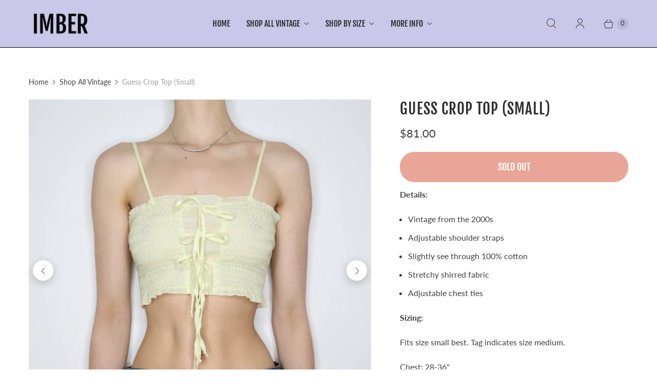

--- FILE ---
content_type: text/javascript; charset=utf-8
request_url: https://imbervintage.com/products/guess-crop-top-small.js
body_size: 945
content:
{"id":7916912541752,"title":"Guess Crop Top (Small) ","handle":"guess-crop-top-small","description":"\u003cp style=\"font-weight: 400;\"\u003e\u003cb\u003eDetails:\u003c\/b\u003e\u003c\/p\u003e\n\u003cul style=\"font-weight: 400;\"\u003e\n\u003cli style=\"font-weight: 400;\"\u003e\u003cspan style=\"font-weight: 400;\"\u003eVintage from the 2000s \u003c\/span\u003e\u003c\/li\u003e\n\u003cli style=\"font-weight: 400;\"\u003e\u003cspan style=\"font-weight: 400;\"\u003eAdjustable shoulder straps \u003c\/span\u003e\u003c\/li\u003e\n\u003cli style=\"font-weight: 400;\"\u003e\u003cspan style=\"font-weight: 400;\"\u003eSlightly see through 100% cotton \u003c\/span\u003e\u003c\/li\u003e\n\u003cli style=\"font-weight: 400;\"\u003e\u003cspan style=\"font-weight: 400;\"\u003eStretchy shirred fabric \u003c\/span\u003e\u003c\/li\u003e\n\u003cli style=\"font-weight: 400;\"\u003e\u003cspan style=\"font-weight: 400;\"\u003eAdjustable chest ties\u003c\/span\u003e\u003c\/li\u003e\n\u003c\/ul\u003e\n\u003cp style=\"font-weight: 400;\"\u003e\u003cb\u003eSizing:\u003c\/b\u003e\u003c\/p\u003e\n\u003cp style=\"font-weight: 400;\"\u003e\u003cspan style=\"font-weight: 400;\"\u003eFits size small best. Tag indicates size medium. \u003c\/span\u003e\u003c\/p\u003e\n\u003cp style=\"font-weight: 400;\"\u003e\u003cspan style=\"font-weight: 400;\"\u003eChest: 28-36\" \u003c\/span\u003e\u003c\/p\u003e\n\u003cp style=\"font-weight: 400;\"\u003e\u003cspan style=\"font-weight: 400;\"\u003eWaist: 26-30\" \u003c\/span\u003e\u003c\/p\u003e\n\u003cp style=\"font-weight: 400;\"\u003e\u003cspan style=\"font-weight: 400;\"\u003eLength: 14.5\"\u003c\/span\u003e\u003c\/p\u003e\n\u003cp style=\"font-weight: 400;\"\u003e\u003cb\u003eCondition:\u003c\/b\u003e\u003c\/p\u003e\n\u003cp style=\"font-weight: 400;\"\u003e\u003cspan style=\"font-weight: 400;\"\u003eExcellent vintage condition.\u003c\/span\u003e\u003c\/p\u003e\n\u003cp style=\"font-weight: 400;\"\u003e\u003cspan style=\"font-weight: 400;\"\u003eModel Stats: 34\" Bust, 26\" Waist, 38\" Hips, 5'9 Height, Dress Size 6\u003c\/span\u003e\u003c\/p\u003e","published_at":"2023-05-09T08:13:15-07:00","created_at":"2023-05-07T10:01:09-07:00","vendor":"Imber Vintage","type":"Tops","tags":["00s","2000s","crop top","Early 2000s","guess","guess Y2K vintage crop top","Sheer","shirred","small","tie up top","Tops","Vintage","Y2K","yellow"],"price":8100,"price_min":8100,"price_max":8100,"available":false,"price_varies":false,"compare_at_price":null,"compare_at_price_min":0,"compare_at_price_max":0,"compare_at_price_varies":false,"variants":[{"id":43556918919224,"title":"Default Title","option1":"Default Title","option2":null,"option3":null,"sku":null,"requires_shipping":true,"taxable":true,"featured_image":null,"available":false,"name":"Guess Crop Top (Small) ","public_title":null,"options":["Default Title"],"price":8100,"weight":0,"compare_at_price":null,"inventory_quantity":0,"inventory_management":"shopify","inventory_policy":"deny","barcode":null,"quantity_rule":{"min":1,"max":null,"increment":1},"quantity_price_breaks":[],"requires_selling_plan":false,"selling_plan_allocations":[]}],"images":["\/\/cdn.shopify.com\/s\/files\/1\/1668\/8927\/files\/image_7e619912-769b-44e0-9960-c1e9019eb246.jpg?v=1683478875","\/\/cdn.shopify.com\/s\/files\/1\/1668\/8927\/files\/image_7f3f7c3d-d7eb-4e05-a5bf-b47dceaa54f2.jpg?v=1683478878","\/\/cdn.shopify.com\/s\/files\/1\/1668\/8927\/files\/image_e7789195-a9c9-4525-a7eb-0cdda6e20660.jpg?v=1683478881","\/\/cdn.shopify.com\/s\/files\/1\/1668\/8927\/files\/image_93b548e5-2768-47fe-90a7-f6c19d34fd3c.jpg?v=1683478883","\/\/cdn.shopify.com\/s\/files\/1\/1668\/8927\/files\/image_6f479f4f-fa9c-4c78-9c5b-18f83cc1cbd0.jpg?v=1683478886"],"featured_image":"\/\/cdn.shopify.com\/s\/files\/1\/1668\/8927\/files\/image_7e619912-769b-44e0-9960-c1e9019eb246.jpg?v=1683478875","options":[{"name":"Title","position":1,"values":["Default Title"]}],"url":"\/products\/guess-crop-top-small","media":[{"alt":null,"id":31413097562168,"position":1,"preview_image":{"aspect_ratio":1.0,"height":3254,"width":3254,"src":"https:\/\/cdn.shopify.com\/s\/files\/1\/1668\/8927\/files\/image_7e619912-769b-44e0-9960-c1e9019eb246.jpg?v=1683478875"},"aspect_ratio":1.0,"height":3254,"media_type":"image","src":"https:\/\/cdn.shopify.com\/s\/files\/1\/1668\/8927\/files\/image_7e619912-769b-44e0-9960-c1e9019eb246.jpg?v=1683478875","width":3254},{"alt":null,"id":31413097594936,"position":2,"preview_image":{"aspect_ratio":1.0,"height":3331,"width":3331,"src":"https:\/\/cdn.shopify.com\/s\/files\/1\/1668\/8927\/files\/image_7f3f7c3d-d7eb-4e05-a5bf-b47dceaa54f2.jpg?v=1683478878"},"aspect_ratio":1.0,"height":3331,"media_type":"image","src":"https:\/\/cdn.shopify.com\/s\/files\/1\/1668\/8927\/files\/image_7f3f7c3d-d7eb-4e05-a5bf-b47dceaa54f2.jpg?v=1683478878","width":3331},{"alt":null,"id":31413097627704,"position":3,"preview_image":{"aspect_ratio":1.0,"height":3276,"width":3276,"src":"https:\/\/cdn.shopify.com\/s\/files\/1\/1668\/8927\/files\/image_e7789195-a9c9-4525-a7eb-0cdda6e20660.jpg?v=1683478881"},"aspect_ratio":1.0,"height":3276,"media_type":"image","src":"https:\/\/cdn.shopify.com\/s\/files\/1\/1668\/8927\/files\/image_e7789195-a9c9-4525-a7eb-0cdda6e20660.jpg?v=1683478881","width":3276},{"alt":null,"id":31413097660472,"position":4,"preview_image":{"aspect_ratio":1.0,"height":3398,"width":3398,"src":"https:\/\/cdn.shopify.com\/s\/files\/1\/1668\/8927\/files\/image_93b548e5-2768-47fe-90a7-f6c19d34fd3c.jpg?v=1683478883"},"aspect_ratio":1.0,"height":3398,"media_type":"image","src":"https:\/\/cdn.shopify.com\/s\/files\/1\/1668\/8927\/files\/image_93b548e5-2768-47fe-90a7-f6c19d34fd3c.jpg?v=1683478883","width":3398},{"alt":null,"id":31413097693240,"position":5,"preview_image":{"aspect_ratio":1.0,"height":3092,"width":3092,"src":"https:\/\/cdn.shopify.com\/s\/files\/1\/1668\/8927\/files\/image_6f479f4f-fa9c-4c78-9c5b-18f83cc1cbd0.jpg?v=1683478886"},"aspect_ratio":1.0,"height":3092,"media_type":"image","src":"https:\/\/cdn.shopify.com\/s\/files\/1\/1668\/8927\/files\/image_6f479f4f-fa9c-4c78-9c5b-18f83cc1cbd0.jpg?v=1683478886","width":3092}],"requires_selling_plan":false,"selling_plan_groups":[]}